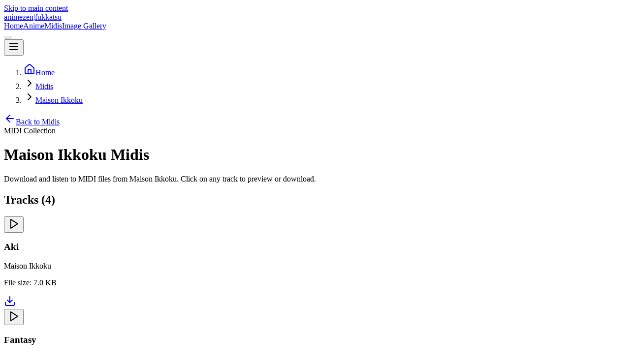

--- FILE ---
content_type: text/html; charset=utf-8
request_url: https://animezen.net/maison-ikkoku/midis
body_size: 11390
content:
<!DOCTYPE html><!--FRRW0PKE0gyXSdXNC7RgP--><html lang="en" class="geist_974c0430-module__0YONyq__variable shippori_mincho_a5fef3ed-module__wQvR7a__variable"><head><meta charSet="utf-8"/><meta name="viewport" content="width=device-width, initial-scale=1"/><link rel="preload" href="/_next/static/media/02715e17f1e8c73a-s.p.92722c4a.woff2" as="font" crossorigin="" type="font/woff2"/><link rel="preload" href="/_next/static/media/04cf1529a51d3fae-s.p.19c6bc4b.woff2" as="font" crossorigin="" type="font/woff2"/><link rel="preload" href="/_next/static/media/067b96bbefd5528f-s.p.7dcc1eb8.woff2" as="font" crossorigin="" type="font/woff2"/><link rel="preload" href="/_next/static/media/06a048f659935bdb-s.p.603ee7ee.woff2" as="font" crossorigin="" type="font/woff2"/><link rel="preload" href="/_next/static/media/06afef7df08b8d35-s.p.0caa0595.woff2" as="font" crossorigin="" type="font/woff2"/><link rel="preload" href="/_next/static/media/06dd1d975f122f7a-s.p.f6091dd5.woff2" as="font" crossorigin="" type="font/woff2"/><link rel="preload" href="/_next/static/media/0cf5886e9e80966a-s.p.8e3db124.woff2" as="font" crossorigin="" type="font/woff2"/><link rel="preload" href="/_next/static/media/0d2a41c5aa74f691-s.p.60252d2c.woff2" as="font" crossorigin="" type="font/woff2"/><link rel="preload" href="/_next/static/media/0dba522b3762bd79-s.p.a1d3bc95.woff2" as="font" crossorigin="" type="font/woff2"/><link rel="preload" href="/_next/static/media/113f927c27f91030-s.p.a5853e2f.woff2" as="font" crossorigin="" type="font/woff2"/><link rel="preload" href="/_next/static/media/12dec905d5ae352e-s.p.04dcb80f.woff2" as="font" crossorigin="" type="font/woff2"/><link rel="preload" href="/_next/static/media/145348400912b296-s.p.af8e9185.woff2" as="font" crossorigin="" type="font/woff2"/><link rel="preload" href="/_next/static/media/15a7a33a98b3b7e4-s.p.9fb59329.woff2" as="font" crossorigin="" type="font/woff2"/><link rel="preload" href="/_next/static/media/17f9bfe50388ed9a-s.p.ff9c279f.woff2" as="font" crossorigin="" type="font/woff2"/><link rel="preload" href="/_next/static/media/1816bb676dccef6b-s.p.b79f3022.woff2" as="font" crossorigin="" type="font/woff2"/><link rel="preload" href="/_next/static/media/1a5805a6d8145465-s.p.b9395212.woff2" as="font" crossorigin="" type="font/woff2"/><link rel="preload" href="/_next/static/media/1d7863744b078384-s.p.047f3ca5.woff2" as="font" crossorigin="" type="font/woff2"/><link rel="preload" href="/_next/static/media/1e6189b0d2879bee-s.p.23498c6b.woff2" as="font" crossorigin="" type="font/woff2"/><link rel="preload" href="/_next/static/media/217f2e7b7b0b77eb-s.p.8071082c.woff2" as="font" crossorigin="" type="font/woff2"/><link rel="preload" href="/_next/static/media/2245e12f9d30201c-s.p.f54fdfc8.woff2" as="font" crossorigin="" type="font/woff2"/><link rel="preload" href="/_next/static/media/2300ef6dcc526a5c-s.p.526f43b7.woff2" as="font" crossorigin="" type="font/woff2"/><link rel="preload" href="/_next/static/media/23080b6b2e1e98ff-s.p.889cf81e.woff2" as="font" crossorigin="" type="font/woff2"/><link rel="preload" href="/_next/static/media/23ff939f0bd1c4b0-s.p.d2b0f474.woff2" as="font" crossorigin="" type="font/woff2"/><link rel="preload" href="/_next/static/media/24369194f558713f-s.p.c9468836.woff2" as="font" crossorigin="" type="font/woff2"/><link rel="preload" href="/_next/static/media/252b6b475a364c5c-s.p.343efabf.woff2" as="font" crossorigin="" type="font/woff2"/><link rel="preload" href="/_next/static/media/262ab161cbe3c73b-s.p.175b65d3.woff2" as="font" crossorigin="" type="font/woff2"/><link rel="preload" href="/_next/static/media/31667386388777cf-s.p.bf0b57da.woff2" as="font" crossorigin="" type="font/woff2"/><link rel="preload" href="/_next/static/media/31c3db6bfcc18cbf-s.p.cef12d24.woff2" as="font" crossorigin="" type="font/woff2"/><link rel="preload" href="/_next/static/media/342beb81f8559984-s.p.bba7b5ea.woff2" as="font" crossorigin="" type="font/woff2"/><link rel="preload" href="/_next/static/media/36704076342dc933-s.p.1052ca88.woff2" as="font" crossorigin="" type="font/woff2"/><link rel="preload" href="/_next/static/media/377e20027da93340-s.p.2a34c88b.woff2" as="font" crossorigin="" type="font/woff2"/><link rel="preload" href="/_next/static/media/377e2dfb962fe7f1-s.p.d8a3040e.woff2" as="font" crossorigin="" type="font/woff2"/><link rel="preload" href="/_next/static/media/37d423ad13098ea8-s.p.a76c8b0b.woff2" as="font" crossorigin="" type="font/woff2"/><link rel="preload" href="/_next/static/media/394cc8e455b65477-s.p.d43d8cb2.woff2" as="font" crossorigin="" type="font/woff2"/><link rel="preload" href="/_next/static/media/3a9611f2f6410b84-s.p.4b09d39c.woff2" as="font" crossorigin="" type="font/woff2"/><link rel="preload" href="/_next/static/media/3d9fd02948e55b35-s.p.ca19203c.woff2" as="font" crossorigin="" type="font/woff2"/><link rel="preload" href="/_next/static/media/3e69a8447c4f2d40-s.p.c243ce6e.woff2" as="font" crossorigin="" type="font/woff2"/><link rel="preload" href="/_next/static/media/40187acc82ac080b-s.p.08b1b9e9.woff2" as="font" crossorigin="" type="font/woff2"/><link rel="preload" href="/_next/static/media/415dc90e2f23cf6b-s.p.2baf8057.woff2" as="font" crossorigin="" type="font/woff2"/><link rel="preload" href="/_next/static/media/4410fdaf7620924a-s.p.4a247100.woff2" as="font" crossorigin="" type="font/woff2"/><link rel="preload" href="/_next/static/media/4ba4fe18815e84ff-s.p.10f41f13.woff2" as="font" crossorigin="" type="font/woff2"/><link rel="preload" href="/_next/static/media/4cd81330ea350cff-s.p.79cbc2ea.woff2" as="font" crossorigin="" type="font/woff2"/><link rel="preload" href="/_next/static/media/4fc73c08527140d1-s.p.b840404f.woff2" as="font" crossorigin="" type="font/woff2"/><link rel="preload" href="/_next/static/media/4fe629bf19bcbf32-s.p.208c31ae.woff2" as="font" crossorigin="" type="font/woff2"/><link rel="preload" href="/_next/static/media/50ad6fd89344bf75-s.p.ef239d30.woff2" as="font" crossorigin="" type="font/woff2"/><link rel="preload" href="/_next/static/media/52654165d19bd684-s.p.2457b773.woff2" as="font" crossorigin="" type="font/woff2"/><link rel="preload" href="/_next/static/media/5d64107c10efbb7a-s.p.ca64bc84.woff2" as="font" crossorigin="" type="font/woff2"/><link rel="preload" href="/_next/static/media/6838913814407489-s.p.d6c67947.woff2" as="font" crossorigin="" type="font/woff2"/><link rel="preload" href="/_next/static/media/686c07c1c7910e5c-s.p.501e8a9e.woff2" as="font" crossorigin="" type="font/woff2"/><link rel="preload" href="/_next/static/media/6969ad94c36fe268-s.p.2257e06e.woff2" as="font" crossorigin="" type="font/woff2"/><link rel="preload" href="/_next/static/media/6c976d9aafcbfeeb-s.p.199055df.woff2" as="font" crossorigin="" type="font/woff2"/><link rel="preload" href="/_next/static/media/6d359906142ec64a-s.p.6f6a0908.woff2" as="font" crossorigin="" type="font/woff2"/><link rel="preload" href="/_next/static/media/6ddd5c9184964ce5-s.p.fcd82425.woff2" as="font" crossorigin="" type="font/woff2"/><link rel="preload" href="/_next/static/media/6e494a0af6a853b8-s.p.8da41dc5.woff2" as="font" crossorigin="" type="font/woff2"/><link rel="preload" href="/_next/static/media/70d047ff3cc39dc8-s.p.8ed79317.woff2" as="font" crossorigin="" type="font/woff2"/><link rel="preload" href="/_next/static/media/71f655481f173cba-s.p.5efc0e05.woff2" as="font" crossorigin="" type="font/woff2"/><link rel="preload" href="/_next/static/media/728a96923157fde1-s.p.633cbc7c.woff2" as="font" crossorigin="" type="font/woff2"/><link rel="preload" href="/_next/static/media/7951692e10b1d497-s.p.492d9c73.woff2" as="font" crossorigin="" type="font/woff2"/><link rel="preload" href="/_next/static/media/7a32e110692558d6-s.p.5391a0b7.woff2" as="font" crossorigin="" type="font/woff2"/><link rel="preload" href="/_next/static/media/7a7a02c531f01251-s.p.65fe401c.woff2" as="font" crossorigin="" type="font/woff2"/><link rel="preload" href="/_next/static/media/7b9278203fae1356-s.p.a7d4b4ad.woff2" as="font" crossorigin="" type="font/woff2"/><link rel="preload" href="/_next/static/media/7c877e3cade90887-s.p.649d56e0.woff2" as="font" crossorigin="" type="font/woff2"/><link rel="preload" href="/_next/static/media/7f266894637fc401-s.p.1f803cb8.woff2" as="font" crossorigin="" type="font/woff2"/><link rel="preload" href="/_next/static/media/83e7a5dec67556fd-s.p.78354d5a.woff2" as="font" crossorigin="" type="font/woff2"/><link rel="preload" href="/_next/static/media/85e2bfee7b0b2541-s.p.e502aebd.woff2" as="font" crossorigin="" type="font/woff2"/><link rel="preload" href="/_next/static/media/871174c06a2d2e73-s.p.0c8b1201.woff2" as="font" crossorigin="" type="font/woff2"/><link rel="preload" href="/_next/static/media/88b7644543a7e963-s.p.edce8bbb.woff2" as="font" crossorigin="" type="font/woff2"/><link rel="preload" href="/_next/static/media/8c4d78d644e35f9a-s.p.a08144cc.woff2" as="font" crossorigin="" type="font/woff2"/><link rel="preload" href="/_next/static/media/90ef6bfc89ee0648-s.p.63ccac43.woff2" as="font" crossorigin="" type="font/woff2"/><link rel="preload" href="/_next/static/media/97f270b1bdde6dc5-s.p.54562b61.woff2" as="font" crossorigin="" type="font/woff2"/><link rel="preload" href="/_next/static/media/98b000455da262dc-s.p.138a0401.woff2" as="font" crossorigin="" type="font/woff2"/><link rel="preload" href="/_next/static/media/9a98d34080049a48-s.p.da011f8c.woff2" as="font" crossorigin="" type="font/woff2"/><link rel="preload" href="/_next/static/media/9ab3403c5c50a928-s.p.ae5dc1ae.woff2" as="font" crossorigin="" type="font/woff2"/><link rel="preload" href="/_next/static/media/9e4e6d3695a98ec0-s.p.e16108dd.woff2" as="font" crossorigin="" type="font/woff2"/><link rel="preload" href="/_next/static/media/9e63f73515cdf349-s.p.54cdeef8.woff2" as="font" crossorigin="" type="font/woff2"/><link rel="preload" href="/_next/static/media/9f1ce8adcbbca55f-s.p.22af094e.woff2" as="font" crossorigin="" type="font/woff2"/><link rel="preload" href="/_next/static/media/a1af21a69d301361-s.p.9723edb4.woff2" as="font" crossorigin="" type="font/woff2"/><link rel="preload" href="/_next/static/media/a25e7dae89c0bb77-s.p.8b42f908.woff2" as="font" crossorigin="" type="font/woff2"/><link rel="preload" href="/_next/static/media/a40b002d83bbbf9d-s.p.1edb19b8.woff2" as="font" crossorigin="" type="font/woff2"/><link rel="preload" href="/_next/static/media/a50606b7634fa66a-s.p.d98ff055.woff2" as="font" crossorigin="" type="font/woff2"/><link rel="preload" href="/_next/static/media/a5472f3b54801328-s.p.5822a94a.woff2" as="font" crossorigin="" type="font/woff2"/><link rel="preload" href="/_next/static/media/a5d3b139715e3320-s.p.37805d13.woff2" as="font" crossorigin="" type="font/woff2"/><link rel="preload" href="/_next/static/media/a95bf238b368e748-s.p.2560c312.woff2" as="font" crossorigin="" type="font/woff2"/><link rel="preload" href="/_next/static/media/abdddf2a23f3432a-s.p.821c87a1.woff2" as="font" crossorigin="" type="font/woff2"/><link rel="preload" href="/_next/static/media/ac7954539e7e5659-s.p.9193d365.woff2" as="font" crossorigin="" type="font/woff2"/><link rel="preload" href="/_next/static/media/af6f18e0adfcd425-s.p.20529fcf.woff2" as="font" crossorigin="" type="font/woff2"/><link rel="preload" href="/_next/static/media/b87de5e4aea5ee68-s.p.a4faba83.woff2" as="font" crossorigin="" type="font/woff2"/><link rel="preload" href="/_next/static/media/baa793570e0f7eb4-s.p.712a8777.woff2" as="font" crossorigin="" type="font/woff2"/><link rel="preload" href="/_next/static/media/bd21388f14bc1b52-s.p.9b483aad.woff2" as="font" crossorigin="" type="font/woff2"/><link rel="preload" href="/_next/static/media/c0c8bb4a15cb4228-s.p.0220f97e.woff2" as="font" crossorigin="" type="font/woff2"/><link rel="preload" href="/_next/static/media/c13fb913fd37efcb-s.p.557f08b5.woff2" as="font" crossorigin="" type="font/woff2"/><link rel="preload" href="/_next/static/media/c1bb3cb322011b07-s.p.3d3cbe0c.woff2" as="font" crossorigin="" type="font/woff2"/><link rel="preload" href="/_next/static/media/c3595bc160a2d000-s.p.5d535b29.woff2" as="font" crossorigin="" type="font/woff2"/><link rel="preload" href="/_next/static/media/c45463dd8afb4fe6-s.p.0c4842a8.woff2" as="font" crossorigin="" type="font/woff2"/><link rel="preload" href="/_next/static/media/c8d1773f0d4aab4a-s.p.e1442652.woff2" as="font" crossorigin="" type="font/woff2"/><link rel="preload" href="/_next/static/media/c988a325cbde9d68-s.p.f6bbe7fb.woff2" as="font" crossorigin="" type="font/woff2"/><link rel="preload" href="/_next/static/media/caa3a2e1cccd8315-s.p.853070df.woff2" as="font" crossorigin="" type="font/woff2"/><link rel="preload" href="/_next/static/media/cae48a144da8a64f-s.p.7b681323.woff2" as="font" crossorigin="" type="font/woff2"/><link rel="preload" href="/_next/static/media/cb5279f0fb23d419-s.p.66781a0e.woff2" as="font" crossorigin="" type="font/woff2"/><link rel="preload" href="/_next/static/media/cde4c12dee58df22-s.p.3c26b7e9.woff2" as="font" crossorigin="" type="font/woff2"/><link rel="preload" href="/_next/static/media/cf528cec4c79dfa2-s.p.a4023eb7.woff2" as="font" crossorigin="" type="font/woff2"/><link rel="preload" href="/_next/static/media/d0253eb6b65daac1-s.p.3e311fc6.woff2" as="font" crossorigin="" type="font/woff2"/><link rel="preload" href="/_next/static/media/d291104d6050d56c-s.p.2f0feef5.woff2" as="font" crossorigin="" type="font/woff2"/><link rel="preload" href="/_next/static/media/d5bafaed419ab5ba-s.p.b3d0aa5b.woff2" as="font" crossorigin="" type="font/woff2"/><link rel="preload" href="/_next/static/media/d7457972834ac319-s.p.b935226a.woff2" as="font" crossorigin="" type="font/woff2"/><link rel="preload" href="/_next/static/media/d8165efc4ae1515a-s.p.35e5ca60.woff2" as="font" crossorigin="" type="font/woff2"/><link rel="preload" href="/_next/static/media/d8776ed4e445891a-s.p.7b193b1a.woff2" as="font" crossorigin="" type="font/woff2"/><link rel="preload" href="/_next/static/media/dc873cec7102aa92-s.p.7937bad3.woff2" as="font" crossorigin="" type="font/woff2"/><link rel="preload" href="/_next/static/media/de44b6fb6b74dca9-s.p.9ea4ff12.woff2" as="font" crossorigin="" type="font/woff2"/><link rel="preload" href="/_next/static/media/e13f626e32797f26-s.p.980d6b12.woff2" as="font" crossorigin="" type="font/woff2"/><link rel="preload" href="/_next/static/media/e191d5dbac27726b-s.p.cd5522fc.woff2" as="font" crossorigin="" type="font/woff2"/><link rel="preload" href="/_next/static/media/e1e902619e736bc4-s.p.5cd8a5bb.woff2" as="font" crossorigin="" type="font/woff2"/><link rel="preload" href="/_next/static/media/e635e2afc65cb038-s.p.f75016bd.woff2" as="font" crossorigin="" type="font/woff2"/><link rel="preload" href="/_next/static/media/e95f9048d5862d83-s.p.39f4431d.woff2" as="font" crossorigin="" type="font/woff2"/><link rel="preload" href="/_next/static/media/efaee83f61d0c8de-s.p.56de1023.woff2" as="font" crossorigin="" type="font/woff2"/><link rel="preload" href="/_next/static/media/f0877a085d893dc4-s.p.32b49cee.woff2" as="font" crossorigin="" type="font/woff2"/><link rel="preload" href="/_next/static/media/f1011cd0129c837e-s.p.785f6367.woff2" as="font" crossorigin="" type="font/woff2"/><link rel="preload" href="/_next/static/media/f2e93b981d54998b-s.p.f14cbe44.woff2" as="font" crossorigin="" type="font/woff2"/><link rel="preload" href="/_next/static/media/f4b4cab4b6014413-s.p.2a9e0c34.woff2" as="font" crossorigin="" type="font/woff2"/><link rel="preload" href="/_next/static/media/f582c0b12e95faee-s.p.26d1084c.woff2" as="font" crossorigin="" type="font/woff2"/><link rel="preload" href="/_next/static/media/f814740ec4fadf09-s.p.7bd0f5c5.woff2" as="font" crossorigin="" type="font/woff2"/><link rel="preload" href="/_next/static/media/f8ce97e6de503978-s.p.1b149c0c.woff2" as="font" crossorigin="" type="font/woff2"/><link rel="preload" href="/_next/static/media/fda1100c0b727f76-s.p.593f2d6a.woff2" as="font" crossorigin="" type="font/woff2"/><link rel="stylesheet" href="/_next/static/chunks/fe6c11b77653fea0.css" data-precedence="next"/><link rel="stylesheet" href="/_next/static/chunks/6dd9d4a0adc0bbff.css" data-precedence="next"/><link rel="stylesheet" href="/_next/static/chunks/1898fdb78cae283b.css" data-precedence="next"/><link rel="stylesheet" href="/_next/static/chunks/2aec550ce05685e0.css" data-precedence="next"/><link rel="preload" as="script" fetchPriority="low" href="/_next/static/chunks/c7b12691f3eff1de.js"/><script src="/_next/static/chunks/8ba17153f0c69159.js" async=""></script><script src="/_next/static/chunks/6f98ebcf6169b700.js" async=""></script><script src="/_next/static/chunks/c52fd19d0fff88ad.js" async=""></script><script src="/_next/static/chunks/c9c48eb41b382b44.js" async=""></script><script src="/_next/static/chunks/turbopack-44f53a01918cd451.js" async=""></script><script src="/_next/static/chunks/97aed1a9ae4f2469.js" async=""></script><script src="/_next/static/chunks/5c5e66979cce0ec1.js" async=""></script><script src="/_next/static/chunks/bd349491653f6a68.js" async=""></script><script src="/_next/static/chunks/e0d8bf8712360383.js" async=""></script><script src="/_next/static/chunks/7224d1c3e6d41f1f.js" async=""></script><script src="/_next/static/chunks/824077cba0998a80.js" async=""></script><link rel="preconnect" href="https://fonts.googleapis.com" crossorigin="anonymous"/><link rel="preconnect" href="https://fonts.gstatic.com" crossorigin="anonymous"/><meta name="next-size-adjust" content=""/><title>Maison Ikkoku MIDI Music | Animezen</title><meta name="description" content="Download and listen to MIDI files from Maison Ikkoku. Click on any track to preview or download."/><meta name="author" content="Animezen"/><link rel="manifest" href="/icons/site.webmanifest"/><meta name="generator" content="v0.dev"/><meta name="keywords" content="anime,midi,anime music,anime gallery,japanese animation"/><link rel="canonical" href="https://animezen.net/midis/maison-ikkoku"/><meta property="og:title" content="Maison Ikkoku MIDI Music | Animezen"/><meta property="og:description" content="Download and listen to MIDI files from Maison Ikkoku. Click on any track to preview or download."/><meta property="og:url" content="https://animezen.net/midis/maison-ikkoku"/><meta property="og:site_name" content="Animezen"/><meta property="og:locale" content="en_US"/><meta property="og:image" content="https://animezen.net/logo.svg"/><meta property="og:image:width" content="1200"/><meta property="og:image:height" content="630"/><meta property="og:image:alt" content="Maison Ikkoku MIDI Music - Featured Image"/><meta property="og:type" content="website"/><meta name="twitter:card" content="summary_large_image"/><meta name="twitter:title" content="Maison Ikkoku MIDI Music | Animezen"/><meta name="twitter:description" content="Download and listen to MIDI files from Maison Ikkoku. Click on any track to preview or download."/><meta name="twitter:image" content="https://animezen.net/logo.svg"/><link rel="icon" href="/icons/favicon.ico" sizes="any"/><link rel="icon" href="/icons/favicon-16x16.png" type="image/png" sizes="16x16"/><link rel="icon" href="/icons/favicon-32x32.png" type="image/png" sizes="32x32"/><link rel="apple-touch-icon" href="/icons/apple-touch-icon.png"/><script>(self.__next_s=self.__next_s||[]).push([0,{"children":"(function(){try{var d=document.documentElement;var t=localStorage.getItem('animezen-theme');var s=window.matchMedia('(prefers-color-scheme:dark)').matches;var theme=t||(s?'dark':'light');d.classList.toggle('dark',theme==='dark');d.style.colorScheme=theme;d.dataset.theme=theme;}catch(e){}})();","id":"theme-init"}])</script><script src="/_next/static/chunks/a6dad97d9634a72d.js" noModule=""></script></head><body class="font-sans min-h-screen flex flex-col antialiased"><div hidden=""><!--$--><!--/$--></div><script>((a,b,c,d,e,f,g,h)=>{let i=document.documentElement,j=["light","dark"];function k(b){var c;(Array.isArray(a)?a:[a]).forEach(a=>{let c="class"===a,d=c&&f?e.map(a=>f[a]||a):e;c?(i.classList.remove(...d),i.classList.add(f&&f[b]?f[b]:b)):i.setAttribute(a,b)}),c=b,h&&j.includes(c)&&(i.style.colorScheme=c)}if(d)k(d);else try{let a=localStorage.getItem(b)||c,d=g&&"system"===a?window.matchMedia("(prefers-color-scheme: dark)").matches?"dark":"light":a;k(d)}catch(a){}})("class","animezen-theme","system",null,["light","dark"],null,true,true)</script><a href="#main-content" class="sr-only focus:not-sr-only focus:fixed focus:top-0 focus:left-0 focus:z-50 focus:bg-primary focus:text-primary-foreground focus:p-4 focus:rounded-b-lg focus:outline-none focus:ring-2 focus:ring-offset-2 focus:ring-primary">Skip to main content</a><header class="sticky top-0 z-50 w-full transition-all duration-200 bg-background/95 backdrop-blur-md border-b dark:bg-background/80"><div class="container flex h-16 items-center justify-between"><a class="flex items-center gap-2 text-2xl font-display font-bold tracking-tight" href="/"><span class="font-display font-bold tracking-tight bg-clip-text text-transparent text-2xl bg-gradient-to-r from-[#F9A8D4] to-[#F472B6]">animezen</span><span class="font-display font-medium text-xl transition-colors text-gray-400 dark:text-gray-500">|</span><span class="font-display font-medium tracking-wide text-[0.9em] transition-colors text-gray-600 dark:text-gray-300">fukkatsu</span></a><nav class="hidden md:flex items-center gap-6"><a class="text-sm transition-colors text-gray-600 hover:text-foreground dark:text-gray-300 dark:hover:text-white" href="/">Home</a><a class="text-sm transition-colors text-gray-600 hover:text-foreground dark:text-gray-300 dark:hover:text-white" href="/anime">Anime</a><a class="text-sm transition-colors text-foreground font-medium" href="/midis">Midis</a><a class="text-sm transition-colors text-gray-600 hover:text-foreground dark:text-gray-300 dark:hover:text-white" href="/gallery">Image Gallery</a><div class="flex items-center pl-2 border-l border-gray-200 dark:border-gray-700"><button class="inline-flex items-center justify-center gap-2 whitespace-nowrap text-sm font-medium ring-offset-background transition-colors focus-visible:outline-none focus-visible:ring-2 focus-visible:ring-ring focus-visible:ring-offset-2 disabled:pointer-events-none disabled:opacity-50 [&amp;_svg]:pointer-events-none [&amp;_svg]:size-4 [&amp;_svg]:shrink-0 border hover:bg-accent hover:text-accent-foreground h-9 w-9 rounded-full animate-pulse border-gray-200 bg-white/80 dark:border-gray-700 dark:bg-gray-800/80" disabled="" aria-label="Loading theme toggle"><div class="h-[1.2rem] w-[1.2rem] bg-muted rounded-full"></div></button></div></nav><div class="flex md:hidden items-center"><button class="inline-flex items-center justify-center gap-2 whitespace-nowrap rounded-md text-sm font-medium ring-offset-background focus-visible:outline-none focus-visible:ring-2 focus-visible:ring-ring focus-visible:ring-offset-2 disabled:pointer-events-none disabled:opacity-50 [&amp;_svg]:pointer-events-none [&amp;_svg]:size-4 [&amp;_svg]:shrink-0 hover:text-accent-foreground h-10 w-10 transition-all duration-200 hover:scale-110 text-gray-700 hover:bg-gray-100 dark:text-gray-200 dark:hover:bg-gray-800" aria-label="Toggle Menu"><svg xmlns="http://www.w3.org/2000/svg" width="24" height="24" viewBox="0 0 24 24" fill="none" stroke="currentColor" stroke-width="2" stroke-linecap="round" stroke-linejoin="round" class="lucide lucide-menu h-6 w-6"><line x1="4" x2="20" y1="12" y2="12"></line><line x1="4" x2="20" y1="6" y2="6"></line><line x1="4" x2="20" y1="18" y2="18"></line></svg></button></div></div></header><div class="container"><script id="breadcrumbs-jsonld" type="application/ld+json">{"@context":"https://schema.org","@type":"BreadcrumbList","itemListElement":[{"@type":"ListItem","position":1,"name":"Home","item":"https://animezen.net"},{"@type":"ListItem","position":2,"name":"Midis","item":"https://animezen.net/midis"},{"@type":"ListItem","position":3,"name":"Maison Ikkoku","item":"https://animezen.net/midis/maison-ikkoku"}]}</script><nav aria-label="Breadcrumb" class="py-3 sm:py-2"><ol class="flex items-center min-w-0"><li class="shrink-0"><a class="flex items-center gap-2 hover:text-foreground transition-colors text-xs sm:text-sm text-muted-foreground" href="/"><svg xmlns="http://www.w3.org/2000/svg" width="24" height="24" viewBox="0 0 24 24" fill="none" stroke="currentColor" stroke-width="2" stroke-linecap="round" stroke-linejoin="round" class="lucide lucide-house h-4 w-4 shrink-0"><path d="M15 21v-8a1 1 0 0 0-1-1h-4a1 1 0 0 0-1 1v8"></path><path d="M3 10a2 2 0 0 1 .709-1.528l7-5.999a2 2 0 0 1 2.582 0l7 5.999A2 2 0 0 1 21 10v9a2 2 0 0 1-2 2H5a2 2 0 0 1-2-2z"></path></svg><span class="hidden sm:inline">Home</span></a></li><li class="flex items-center min-w-0"><svg xmlns="http://www.w3.org/2000/svg" width="24" height="24" viewBox="0 0 24 24" fill="none" stroke="currentColor" stroke-width="2" stroke-linecap="round" stroke-linejoin="round" class="lucide lucide-chevron-right h-4 w-4 shrink-0 mx-1 text-muted-foreground"><path d="m9 18 6-6-6-6"></path></svg><a class="truncate transition-colors text-xs sm:text-sm text-muted-foreground hover:text-primary" href="/midis">Midis</a></li><li class="flex items-center min-w-0"><svg xmlns="http://www.w3.org/2000/svg" width="24" height="24" viewBox="0 0 24 24" fill="none" stroke="currentColor" stroke-width="2" stroke-linecap="round" stroke-linejoin="round" class="lucide lucide-chevron-right h-4 w-4 shrink-0 mx-1 text-muted-foreground"><path d="m9 18 6-6-6-6"></path></svg><a class="truncate transition-colors text-xs sm:text-sm text-foreground font-medium" href="/midis/maison-ikkoku">Maison Ikkoku</a></li></ol></nav><main id="main-content" class="flex-1" aria-label="Main content" tabindex="-1"><!--$?--><template id="B:0"></template><div class="flex items-center justify-center min-h-[400px]"><div class="relative w-16 h-16"><div class="absolute inset-0 border-t-2 border-purple-500 rounded-full animate-spin"></div><div class="absolute inset-2 border-t-2 border-pink-500 rounded-full animate-spin-reverse"></div></div></div><!--/$--></main></div><footer class="border-t py-8"><div class="container"><div class="flex flex-col items-center justify-center gap-4 text-center"><a class="flex items-center gap-2" href="/"><span class="text-xl font-display font-bold tracking-tight text-sakura">animezen</span><span class="text-muted-foreground/50 text-[0.85em] font-display font-medium">|</span><span class="text-muted-foreground text-[0.9em] font-display font-medium">fukkatsu</span></a><div class="flex items-center gap-1.5 text-sm"><span class="text-sakura font-medium">© <!-- -->2025<!-- --> animezen.net</span><span class="text-muted-foreground/30">•</span><span class="flex items-center gap-1 text-muted-foreground">Made with <svg xmlns="http://www.w3.org/2000/svg" width="24" height="24" viewBox="0 0 24 24" fill="none" stroke="currentColor" stroke-width="2" stroke-linecap="round" stroke-linejoin="round" class="lucide lucide-heart h-3 w-3 text-sakura fill-sakura"><path d="M19 14c1.49-1.46 3-3.21 3-5.5A5.5 5.5 0 0 0 16.5 3c-1.76 0-3 .5-4.5 2-1.5-1.5-2.74-2-4.5-2A5.5 5.5 0 0 0 2 8.5c0 2.3 1.5 4.05 3 5.5l7 7Z"></path></svg> for anime fans</span></div><div class="mt-2 flex items-center gap-6 text-sm text-muted-foreground/60"><span>Privacy</span><span>Terms</span><span>Contact</span></div></div></div></footer><section aria-label="Notifications alt+T" tabindex="-1" aria-live="polite" aria-relevant="additions text" aria-atomic="false"></section><script>requestAnimationFrame(function(){$RT=performance.now()});</script><script src="/_next/static/chunks/c7b12691f3eff1de.js" id="_R_" async=""></script><div hidden id="S:0"><script id="midi-jsonld" type="application/ld+json">{"@context":"https://schema.org","@type":"MusicAlbum","name":"Maison Ikkoku MIDI Collection","url":"https://animezen.net/midis/maison-ikkoku","track":[{"@type":"MusicRecording","name":"Aki","url":"https://animezen.net/static/midis/Maison%20Ikkoku%20-%20Aki.mid"},{"@type":"MusicRecording","name":"Fantasy","url":"https://animezen.net/static/midis/Maison%20Ikkoku%20-%20Fantasy.mid"},{"@type":"MusicRecording","name":"Get Down","url":"https://animezen.net/static/midis/Maison%20Ikkoku%20-%20Get%20Down.mid"},{"@type":"MusicRecording","name":"Yume Ichiya","url":"https://animezen.net/static/midis/Maison%20Ikkoku%20-%20Yume%20Ichiya.mid"}]}</script><div class="container py-8 md:py-12"><a class="inline-flex items-center justify-center gap-2 whitespace-nowrap rounded-md text-sm font-medium ring-offset-background transition-colors focus-visible:outline-none focus-visible:ring-2 focus-visible:ring-ring focus-visible:ring-offset-2 disabled:pointer-events-none disabled:opacity-50 [&amp;_svg]:pointer-events-none [&amp;_svg]:size-4 [&amp;_svg]:shrink-0 hover:bg-accent hover:text-accent-foreground h-10 px-4 py-2 mb-6" href="/midis"><svg xmlns="http://www.w3.org/2000/svg" width="24" height="24" viewBox="0 0 24 24" fill="none" stroke="currentColor" stroke-width="2" stroke-linecap="round" stroke-linejoin="round" class="lucide lucide-arrow-left mr-2 h-4 w-4"><path d="m12 19-7-7 7-7"></path><path d="M19 12H5"></path></svg>Back to Midis</a><div class="flex flex-col items-start gap-4 md:gap-8 mb-8"><div class="inline-block rounded-full bg-amber-100 dark:bg-amber-900/30 px-3 py-1 text-sm font-medium text-amber-800 dark:text-amber-300">MIDI Collection</div><h1 class="text-3xl md:text-4xl font-display font-bold tracking-tight">Maison Ikkoku<!-- --> Midis</h1><p class="text-muted-foreground max-w-[85ch]">Download and listen to MIDI files from <!-- -->Maison Ikkoku<!-- -->. Click on any track to preview or download.</p></div><h2 class="text-xl font-display font-semibold tracking-tight mb-4">Tracks (<!-- -->4<!-- -->)</h2><div class="grid gap-4 sm:grid-cols-1 lg:grid-cols-1"><div class="rounded-lg border bg-card text-card-foreground shadow-sm transition-all duration-300 hover:shadow-lg hover:-translate-y-1 group"><div class="p-4 sm:p-6"><div class="flex flex-col sm:flex-row sm:items-center justify-between gap-4"><div class="flex items-center gap-3 sm:gap-4 flex-1 min-w-0"><button class="inline-flex items-center justify-center gap-2 whitespace-nowrap text-sm font-medium ring-offset-background focus-visible:outline-none focus-visible:ring-2 focus-visible:ring-ring focus-visible:ring-offset-2 disabled:pointer-events-none disabled:opacity-50 [&amp;_svg]:pointer-events-none [&amp;_svg]:size-4 [&amp;_svg]:shrink-0 border border-input bg-background hover:bg-accent hover:text-accent-foreground rounded-full w-10 h-10 sm:w-12 sm:h-12 transition-all duration-300 relative overflow-hidden flex-shrink-0 hover:scale-110 active:scale-95 hover:shadow-md" aria-label="Play"><svg xmlns="http://www.w3.org/2000/svg" width="24" height="24" viewBox="0 0 24 24" fill="none" stroke="currentColor" stroke-width="2" stroke-linecap="round" stroke-linejoin="round" class="lucide lucide-play h-4 w-4 sm:h-5 sm:w-5 ml-0.5 sm:ml-1"><polygon points="6 3 20 12 6 21 6 3"></polygon></svg></button><div class="flex flex-col min-w-0 flex-1"><h3 class="font-medium leading-none mb-1 truncate">Aki</h3><p class="text-sm text-muted-foreground truncate">Maison Ikkoku</p><div class="flex items-center gap-4 mt-1"><p class="text-xs text-muted-foreground">File size:<!-- --> <!-- -->7.0 KB</p></div></div></div><div class="flex items-center gap-4 order-2 sm:order-3"><a href="/midis/Maison Ikkoku - Aki.mid" download="Maison Ikkoku - Aki.mid" aria-label="Download Maison Ikkoku - Aki.mid" class="rounded-full hover:bg-primary/10 p-2 sm:p-3 inline-flex transition-all duration-200 hover:scale-110 active:scale-95 group-hover:bg-primary/20 flex-shrink-0"><svg xmlns="http://www.w3.org/2000/svg" width="24" height="24" viewBox="0 0 24 24" fill="none" stroke="currentColor" stroke-width="2" stroke-linecap="round" stroke-linejoin="round" class="lucide lucide-download h-3 w-3 sm:h-4 sm:w-4"><path d="M21 15v4a2 2 0 0 1-2 2H5a2 2 0 0 1-2-2v-4"></path><polyline points="7 10 12 15 17 10"></polyline><line x1="12" x2="12" y1="15" y2="3"></line></svg></a></div></div></div></div><div class="rounded-lg border bg-card text-card-foreground shadow-sm transition-all duration-300 hover:shadow-lg hover:-translate-y-1 group"><div class="p-4 sm:p-6"><div class="flex flex-col sm:flex-row sm:items-center justify-between gap-4"><div class="flex items-center gap-3 sm:gap-4 flex-1 min-w-0"><button class="inline-flex items-center justify-center gap-2 whitespace-nowrap text-sm font-medium ring-offset-background focus-visible:outline-none focus-visible:ring-2 focus-visible:ring-ring focus-visible:ring-offset-2 disabled:pointer-events-none disabled:opacity-50 [&amp;_svg]:pointer-events-none [&amp;_svg]:size-4 [&amp;_svg]:shrink-0 border border-input bg-background hover:bg-accent hover:text-accent-foreground rounded-full w-10 h-10 sm:w-12 sm:h-12 transition-all duration-300 relative overflow-hidden flex-shrink-0 hover:scale-110 active:scale-95 hover:shadow-md" aria-label="Play"><svg xmlns="http://www.w3.org/2000/svg" width="24" height="24" viewBox="0 0 24 24" fill="none" stroke="currentColor" stroke-width="2" stroke-linecap="round" stroke-linejoin="round" class="lucide lucide-play h-4 w-4 sm:h-5 sm:w-5 ml-0.5 sm:ml-1"><polygon points="6 3 20 12 6 21 6 3"></polygon></svg></button><div class="flex flex-col min-w-0 flex-1"><h3 class="font-medium leading-none mb-1 truncate">Fantasy</h3><p class="text-sm text-muted-foreground truncate">Maison Ikkoku</p><div class="flex items-center gap-4 mt-1"><p class="text-xs text-muted-foreground">File size:<!-- --> <!-- -->44.8 KB</p></div></div></div><div class="flex items-center gap-4 order-2 sm:order-3"><a href="/midis/Maison Ikkoku - Fantasy.mid" download="Maison Ikkoku - Fantasy.mid" aria-label="Download Maison Ikkoku - Fantasy.mid" class="rounded-full hover:bg-primary/10 p-2 sm:p-3 inline-flex transition-all duration-200 hover:scale-110 active:scale-95 group-hover:bg-primary/20 flex-shrink-0"><svg xmlns="http://www.w3.org/2000/svg" width="24" height="24" viewBox="0 0 24 24" fill="none" stroke="currentColor" stroke-width="2" stroke-linecap="round" stroke-linejoin="round" class="lucide lucide-download h-3 w-3 sm:h-4 sm:w-4"><path d="M21 15v4a2 2 0 0 1-2 2H5a2 2 0 0 1-2-2v-4"></path><polyline points="7 10 12 15 17 10"></polyline><line x1="12" x2="12" y1="15" y2="3"></line></svg></a></div></div></div></div><div class="rounded-lg border bg-card text-card-foreground shadow-sm transition-all duration-300 hover:shadow-lg hover:-translate-y-1 group"><div class="p-4 sm:p-6"><div class="flex flex-col sm:flex-row sm:items-center justify-between gap-4"><div class="flex items-center gap-3 sm:gap-4 flex-1 min-w-0"><button class="inline-flex items-center justify-center gap-2 whitespace-nowrap text-sm font-medium ring-offset-background focus-visible:outline-none focus-visible:ring-2 focus-visible:ring-ring focus-visible:ring-offset-2 disabled:pointer-events-none disabled:opacity-50 [&amp;_svg]:pointer-events-none [&amp;_svg]:size-4 [&amp;_svg]:shrink-0 border border-input bg-background hover:bg-accent hover:text-accent-foreground rounded-full w-10 h-10 sm:w-12 sm:h-12 transition-all duration-300 relative overflow-hidden flex-shrink-0 hover:scale-110 active:scale-95 hover:shadow-md" aria-label="Play"><svg xmlns="http://www.w3.org/2000/svg" width="24" height="24" viewBox="0 0 24 24" fill="none" stroke="currentColor" stroke-width="2" stroke-linecap="round" stroke-linejoin="round" class="lucide lucide-play h-4 w-4 sm:h-5 sm:w-5 ml-0.5 sm:ml-1"><polygon points="6 3 20 12 6 21 6 3"></polygon></svg></button><div class="flex flex-col min-w-0 flex-1"><h3 class="font-medium leading-none mb-1 truncate">Get Down</h3><p class="text-sm text-muted-foreground truncate">Maison Ikkoku</p><div class="flex items-center gap-4 mt-1"><p class="text-xs text-muted-foreground">File size:<!-- --> <!-- -->42.5 KB</p></div></div></div><div class="flex items-center gap-4 order-2 sm:order-3"><a href="/midis/Maison Ikkoku - Get Down.mid" download="Maison Ikkoku - Get Down.mid" aria-label="Download Maison Ikkoku - Get Down.mid" class="rounded-full hover:bg-primary/10 p-2 sm:p-3 inline-flex transition-all duration-200 hover:scale-110 active:scale-95 group-hover:bg-primary/20 flex-shrink-0"><svg xmlns="http://www.w3.org/2000/svg" width="24" height="24" viewBox="0 0 24 24" fill="none" stroke="currentColor" stroke-width="2" stroke-linecap="round" stroke-linejoin="round" class="lucide lucide-download h-3 w-3 sm:h-4 sm:w-4"><path d="M21 15v4a2 2 0 0 1-2 2H5a2 2 0 0 1-2-2v-4"></path><polyline points="7 10 12 15 17 10"></polyline><line x1="12" x2="12" y1="15" y2="3"></line></svg></a></div></div></div></div><div class="rounded-lg border bg-card text-card-foreground shadow-sm transition-all duration-300 hover:shadow-lg hover:-translate-y-1 group"><div class="p-4 sm:p-6"><div class="flex flex-col sm:flex-row sm:items-center justify-between gap-4"><div class="flex items-center gap-3 sm:gap-4 flex-1 min-w-0"><button class="inline-flex items-center justify-center gap-2 whitespace-nowrap text-sm font-medium ring-offset-background focus-visible:outline-none focus-visible:ring-2 focus-visible:ring-ring focus-visible:ring-offset-2 disabled:pointer-events-none disabled:opacity-50 [&amp;_svg]:pointer-events-none [&amp;_svg]:size-4 [&amp;_svg]:shrink-0 border border-input bg-background hover:bg-accent hover:text-accent-foreground rounded-full w-10 h-10 sm:w-12 sm:h-12 transition-all duration-300 relative overflow-hidden flex-shrink-0 hover:scale-110 active:scale-95 hover:shadow-md" aria-label="Play"><svg xmlns="http://www.w3.org/2000/svg" width="24" height="24" viewBox="0 0 24 24" fill="none" stroke="currentColor" stroke-width="2" stroke-linecap="round" stroke-linejoin="round" class="lucide lucide-play h-4 w-4 sm:h-5 sm:w-5 ml-0.5 sm:ml-1"><polygon points="6 3 20 12 6 21 6 3"></polygon></svg></button><div class="flex flex-col min-w-0 flex-1"><h3 class="font-medium leading-none mb-1 truncate">Yume Ichiya</h3><p class="text-sm text-muted-foreground truncate">Maison Ikkoku</p><div class="flex items-center gap-4 mt-1"><p class="text-xs text-muted-foreground">File size:<!-- --> <!-- -->3.7 KB</p></div></div></div><div class="flex items-center gap-4 order-2 sm:order-3"><a href="/midis/Maison Ikkoku - Yume Ichiya.mid" download="Maison Ikkoku - Yume Ichiya.mid" aria-label="Download Maison Ikkoku - Yume Ichiya.mid" class="rounded-full hover:bg-primary/10 p-2 sm:p-3 inline-flex transition-all duration-200 hover:scale-110 active:scale-95 group-hover:bg-primary/20 flex-shrink-0"><svg xmlns="http://www.w3.org/2000/svg" width="24" height="24" viewBox="0 0 24 24" fill="none" stroke="currentColor" stroke-width="2" stroke-linecap="round" stroke-linejoin="round" class="lucide lucide-download h-3 w-3 sm:h-4 sm:w-4"><path d="M21 15v4a2 2 0 0 1-2 2H5a2 2 0 0 1-2-2v-4"></path><polyline points="7 10 12 15 17 10"></polyline><line x1="12" x2="12" y1="15" y2="3"></line></svg></a></div></div></div></div></div></div><!--$--><!--/$--></div><script>$RB=[];$RV=function(a){$RT=performance.now();for(var b=0;b<a.length;b+=2){var c=a[b],e=a[b+1];null!==e.parentNode&&e.parentNode.removeChild(e);var f=c.parentNode;if(f){var g=c.previousSibling,h=0;do{if(c&&8===c.nodeType){var d=c.data;if("/$"===d||"/&"===d)if(0===h)break;else h--;else"$"!==d&&"$?"!==d&&"$~"!==d&&"$!"!==d&&"&"!==d||h++}d=c.nextSibling;f.removeChild(c);c=d}while(c);for(;e.firstChild;)f.insertBefore(e.firstChild,c);g.data="$";g._reactRetry&&requestAnimationFrame(g._reactRetry)}}a.length=0};
$RC=function(a,b){if(b=document.getElementById(b))(a=document.getElementById(a))?(a.previousSibling.data="$~",$RB.push(a,b),2===$RB.length&&("number"!==typeof $RT?requestAnimationFrame($RV.bind(null,$RB)):(a=performance.now(),setTimeout($RV.bind(null,$RB),2300>a&&2E3<a?2300-a:$RT+300-a)))):b.parentNode.removeChild(b)};$RC("B:0","S:0")</script><script>(self.__next_f=self.__next_f||[]).push([0])</script><script>self.__next_f.push([1,"1:\"$Sreact.fragment\"\n2:I[25325,[\"/_next/static/chunks/97aed1a9ae4f2469.js\",\"/_next/static/chunks/5c5e66979cce0ec1.js\"],\"\"]\n3:I[83574,[\"/_next/static/chunks/97aed1a9ae4f2469.js\",\"/_next/static/chunks/5c5e66979cce0ec1.js\"],\"ThemeProvider\"]\n4:I[91826,[\"/_next/static/chunks/97aed1a9ae4f2469.js\",\"/_next/static/chunks/5c5e66979cce0ec1.js\"],\"SkipLink\"]\n5:I[19029,[\"/_next/static/chunks/97aed1a9ae4f2469.js\",\"/_next/static/chunks/5c5e66979cce0ec1.js\"],\"default\"]\n6:I[18006,[\"/_next/static/chunks/97aed1a9ae4f2469.js\",\"/_next/static/chunks/5c5e66979cce0ec1.js\"],\"Breadcrumbs\"]\n7:I[19914,[\"/_next/static/chunks/bd349491653f6a68.js\",\"/_next/static/chunks/e0d8bf8712360383.js\"],\"default\"]\n8:I[71653,[\"/_next/static/chunks/97aed1a9ae4f2469.js\",\"/_next/static/chunks/5c5e66979cce0ec1.js\",\"/_next/static/chunks/7224d1c3e6d41f1f.js\"],\"default\"]\n9:I[91073,[\"/_next/static/chunks/bd349491653f6a68.js\",\"/_next/static/chunks/e0d8bf8712360383.js\"],\"default\"]\na:I[53598,[\"/_next/static/chunks/97aed1a9ae4f2469.js\",\"/_next/static/chunks/5c5e66979cce0ec1.js\",\"/_next/static/chunks/824077cba0998a80.js\"],\"\"]\n13:I[54791,[],\"default\"]\n:HL[\"/_next/static/chunks/fe6c11b77653fea0.css\",\"style\"]\n:HL[\"/_next/static/chunks/6dd9d4a0adc0bbff.css\",\"style\"]\n:HL[\"/_next/static/chunks/1898fdb78cae283b.css\",\"style\"]\n:HL[\"/_next/static/chunks/2aec550ce05685e0.css\",\"style\"]\n:HL[\"/_next/static/media/02715e17f1e8c73a-s.p.92722c4a.woff2\",\"font\",{\"crossOrigin\":\"\",\"type\":\"font/woff2\"}]\n:HL[\"/_next/static/media/04cf1529a51d3fae-s.p.19c6bc4b.woff2\",\"font\",{\"crossOrigin\":\"\",\"type\":\"font/woff2\"}]\n:HL[\"/_next/static/media/067b96bbefd5528f-s.p.7dcc1eb8.woff2\",\"font\",{\"crossOrigin\":\"\",\"type\":\"font/woff2\"}]\n:HL[\"/_next/static/media/06a048f659935bdb-s.p.603ee7ee.woff2\",\"font\",{\"crossOrigin\":\"\",\"type\":\"font/woff2\"}]\n:HL[\"/_next/static/media/06afef7df08b8d35-s.p.0caa0595.woff2\",\"font\",{\"crossOrigin\":\"\",\"type\":\"font/woff2\"}]\n:HL[\"/_next/static/media/06dd1d975f122f7a-s.p.f6091dd5.woff2\",\"font\",{\"crossOrigin\":\"\",\"type\":\"font/woff2\"}]\n:HL[\"/_next/static/media/0cf5886e9e80966a-s.p.8e3db124.woff2\",\"font\",{\"crossOrigin\":\"\",\"type\":\"font/woff2\"}]\n:HL[\"/_next/static/media/0d2a41c5aa74f691-s.p.60252d2c.woff2\",\"font\",{\"crossOrigin\":\"\",\"type\":\"font/woff2\"}]\n:HL[\"/_next/static/media/0dba522b3762bd79-s.p.a1d3bc95.woff2\",\"font\",{\"crossOrigin\":\"\",\"type\":\"font/woff2\"}]\n:HL[\"/_next/static/media/113f927c27f91030-s.p.a5853e2f.woff2\",\"font\",{\"crossOrigin\":\"\",\"type\":\"font/woff2\"}]\n:HL[\"/_next/static/media/12dec905d5ae352e-s.p.04dcb80f.woff2\",\"font\",{\"crossOrigin\":\"\",\"type\":\"font/woff2\"}]\n:HL[\"/_next/static/media/145348400912b296-s.p.af8e9185.woff2\",\"font\",{\"crossOrigin\":\"\",\"type\":\"font/woff2\"}]\n:HL[\"/_next/static/media/15a7a33a98b3b7e4-s.p.9fb59329.woff2\",\"font\",{\"crossOrigin\":\"\",\"type\":\"font/woff2\"}]\n:HL[\"/_next/static/media/17f9bfe50388ed9a-s.p.ff9c279f.woff2\",\"font\",{\"crossOrigin\":\"\",\"type\":\"font/woff2\"}]\n:HL[\"/_next/static/media/1816bb676dccef6b-s.p.b79f3022.woff2\",\"font\",{\"crossOrigin\":\"\",\"type\":\"font/woff2\"}]\n:HL[\"/_next/static/media/1a5805a6d8145465-s.p.b9395212.woff2\",\"font\",{\"crossOrigin\":\"\",\"type\":\"font/woff2\"}]\n:HL[\"/_next/static/media/1d7863744b078384-s.p.047f3ca5.woff2\",\"font\",{\"crossOrigin\":\"\",\"type\":\"font/woff2\"}]\n:HL[\"/_next/static/media/1e6189b0d2879bee-s.p.23498c6b.woff2\",\"font\",{\"crossOrigin\":\"\",\"type\":\"font/woff2\"}]\n:HL[\"/_next/static/media/217f2e7b7b0b77eb-s.p.8071082c.woff2\",\"font\",{\"crossOrigin\":\"\",\"type\":\"font/woff2\"}]\n:HL[\"/_next/static/media/2245e12f9d30201c-s.p.f54fdfc8.woff2\",\"font\",{\"crossOrigin\":\"\",\"type\":\"font/woff2\"}]\n:HL[\"/_next/static/media/2300ef6dcc526a5c-s.p.526f43b7.woff2\",\"font\",{\"crossOrigin\":\"\",\"type\":\"font/woff2\"}]\n:HL[\"/_next/static/media/23080b6b2e1e98ff-s.p.889cf81e.woff2\",\"font\",{\"crossOrigin\":\"\",\"type\":\"font/woff2\"}]\n:HL[\"/_next/static/media/23ff939f0bd1c4b0-s.p.d2b0f474.woff2\",\"font\",{\"crossOrigin\":\"\",\"type\":\"font/woff2\"}]\n:HL[\"/_next/static/media/24369194f558713f-s.p.c9468836.woff2\",\"font\",{\"crossOrigin\":\"\",\"type\":\"font/woff2\"}]\n:HL[\"/_next/static/media/252b6b475a364c5c-s.p.343efabf.woff2\",\"font\",{\"crossOrigin\":\"\",\"type\":\"font/woff2\"}]\n:HL[\"/_next/static/media/262ab161"])</script><script>self.__next_f.push([1,"cbe3c73b-s.p.175b65d3.woff2\",\"font\",{\"crossOrigin\":\"\",\"type\":\"font/woff2\"}]\n:HL[\"/_next/static/media/31667386388777cf-s.p.bf0b57da.woff2\",\"font\",{\"crossOrigin\":\"\",\"type\":\"font/woff2\"}]\n:HL[\"/_next/static/media/31c3db6bfcc18cbf-s.p.cef12d24.woff2\",\"font\",{\"crossOrigin\":\"\",\"type\":\"font/woff2\"}]\n:HL[\"/_next/static/media/342beb81f8559984-s.p.bba7b5ea.woff2\",\"font\",{\"crossOrigin\":\"\",\"type\":\"font/woff2\"}]\n:HL[\"/_next/static/media/36704076342dc933-s.p.1052ca88.woff2\",\"font\",{\"crossOrigin\":\"\",\"type\":\"font/woff2\"}]\n:HL[\"/_next/static/media/377e20027da93340-s.p.2a34c88b.woff2\",\"font\",{\"crossOrigin\":\"\",\"type\":\"font/woff2\"}]\n:HL[\"/_next/static/media/377e2dfb962fe7f1-s.p.d8a3040e.woff2\",\"font\",{\"crossOrigin\":\"\",\"type\":\"font/woff2\"}]\n:HL[\"/_next/static/media/37d423ad13098ea8-s.p.a76c8b0b.woff2\",\"font\",{\"crossOrigin\":\"\",\"type\":\"font/woff2\"}]\n:HL[\"/_next/static/media/394cc8e455b65477-s.p.d43d8cb2.woff2\",\"font\",{\"crossOrigin\":\"\",\"type\":\"font/woff2\"}]\n:HL[\"/_next/static/media/3a9611f2f6410b84-s.p.4b09d39c.woff2\",\"font\",{\"crossOrigin\":\"\",\"type\":\"font/woff2\"}]\n:HL[\"/_next/static/media/3d9fd02948e55b35-s.p.ca19203c.woff2\",\"font\",{\"crossOrigin\":\"\",\"type\":\"font/woff2\"}]\n:HL[\"/_next/static/media/3e69a8447c4f2d40-s.p.c243ce6e.woff2\",\"font\",{\"crossOrigin\":\"\",\"type\":\"font/woff2\"}]\n:HL[\"/_next/static/media/40187acc82ac080b-s.p.08b1b9e9.woff2\",\"font\",{\"crossOrigin\":\"\",\"type\":\"font/woff2\"}]\n:HL[\"/_next/static/media/415dc90e2f23cf6b-s.p.2baf8057.woff2\",\"font\",{\"crossOrigin\":\"\",\"type\":\"font/woff2\"}]\n:HL[\"/_next/static/media/4410fdaf7620924a-s.p.4a247100.woff2\",\"font\",{\"crossOrigin\":\"\",\"type\":\"font/woff2\"}]\n:HL[\"/_next/static/media/4ba4fe18815e84ff-s.p.10f41f13.woff2\",\"font\",{\"crossOrigin\":\"\",\"type\":\"font/woff2\"}]\n:HL[\"/_next/static/media/4cd81330ea350cff-s.p.79cbc2ea.woff2\",\"font\",{\"crossOrigin\":\"\",\"type\":\"font/woff2\"}]\n:HL[\"/_next/static/media/4fc73c08527140d1-s.p.b840404f.woff2\",\"font\",{\"crossOrigin\":\"\",\"type\":\"font/woff2\"}]\n:HL[\"/_next/static/media/4fe629bf19bcbf32-s.p.208c31ae.woff2\",\"font\",{\"crossOrigin\":\"\",\"type\":\"font/woff2\"}]\n:HL[\"/_next/static/media/50ad6fd89344bf75-s.p.ef239d30.woff2\",\"font\",{\"crossOrigin\":\"\",\"type\":\"font/woff2\"}]\n:HL[\"/_next/static/media/52654165d19bd684-s.p.2457b773.woff2\",\"font\",{\"crossOrigin\":\"\",\"type\":\"font/woff2\"}]\n:HL[\"/_next/static/media/5d64107c10efbb7a-s.p.ca64bc84.woff2\",\"font\",{\"crossOrigin\":\"\",\"type\":\"font/woff2\"}]\n:HL[\"/_next/static/media/6838913814407489-s.p.d6c67947.woff2\",\"font\",{\"crossOrigin\":\"\",\"type\":\"font/woff2\"}]\n:HL[\"/_next/static/media/686c07c1c7910e5c-s.p.501e8a9e.woff2\",\"font\",{\"crossOrigin\":\"\",\"type\":\"font/woff2\"}]\n:HL[\"/_next/static/media/6969ad94c36fe268-s.p.2257e06e.woff2\",\"font\",{\"crossOrigin\":\"\",\"type\":\"font/woff2\"}]\n:HL[\"/_next/static/media/6c976d9aafcbfeeb-s.p.199055df.woff2\",\"font\",{\"crossOrigin\":\"\",\"type\":\"font/woff2\"}]\n:HL[\"/_next/static/media/6d359906142ec64a-s.p.6f6a0908.woff2\",\"font\",{\"crossOrigin\":\"\",\"type\":\"font/woff2\"}]\n:HL[\"/_next/static/media/6ddd5c9184964ce5-s.p.fcd82425.woff2\",\"font\",{\"crossOrigin\":\"\",\"type\":\"font/woff2\"}]\n:HL[\"/_next/static/media/6e494a0af6a853b8-s.p.8da41dc5.woff2\",\"font\",{\"crossOrigin\":\"\",\"type\":\"font/woff2\"}]\n:HL[\"/_next/static/media/70d047ff3cc39dc8-s.p.8ed79317.woff2\",\"font\",{\"crossOrigin\":\"\",\"type\":\"font/woff2\"}]\n:HL[\"/_next/static/media/71f655481f173cba-s.p.5efc0e05.woff2\",\"font\",{\"crossOrigin\":\"\",\"type\":\"font/woff2\"}]\n:HL[\"/_next/static/media/728a96923157fde1-s.p.633cbc7c.woff2\",\"font\",{\"crossOrigin\":\"\",\"type\":\"font/woff2\"}]\n:HL[\"/_next/static/media/7951692e10b1d497-s.p.492d9c73.woff2\",\"font\",{\"crossOrigin\":\"\",\"type\":\"font/woff2\"}]\n:HL[\"/_next/static/media/7a32e110692558d6-s.p.5391a0b7.woff2\",\"font\",{\"crossOrigin\":\"\",\"type\":\"font/woff2\"}]\n:HL[\"/_next/static/media/7a7a02c531f01251-s.p.65fe401c.woff2\",\"font\",{\"crossOrigin\":\"\",\"type\":\"font/woff2\"}]\n:HL[\"/_next/static/media/7b9278203fae1356-s.p.a7d4b4ad.woff2\",\"font\",{\"crossOrigin\":\"\",\"type\":\"font/woff2\"}]\n:HL[\"/_next/static/media/7c877e3cade90887-s.p.649d56e0.woff2\",\"font\",{\"crossOrigin\":\"\",\"type\":\"font/woff2\"}]\n:HL[\"/_next/static/media/7f266894637fc401-s.p.1f803cb8.woff2\",\"font\",{\"crossOrigin\":\"\",\"type\":\"f"])</script><script>self.__next_f.push([1,"ont/woff2\"}]\n:HL[\"/_next/static/media/83e7a5dec67556fd-s.p.78354d5a.woff2\",\"font\",{\"crossOrigin\":\"\",\"type\":\"font/woff2\"}]\n:HL[\"/_next/static/media/85e2bfee7b0b2541-s.p.e502aebd.woff2\",\"font\",{\"crossOrigin\":\"\",\"type\":\"font/woff2\"}]\n:HL[\"/_next/static/media/871174c06a2d2e73-s.p.0c8b1201.woff2\",\"font\",{\"crossOrigin\":\"\",\"type\":\"font/woff2\"}]\n:HL[\"/_next/static/media/88b7644543a7e963-s.p.edce8bbb.woff2\",\"font\",{\"crossOrigin\":\"\",\"type\":\"font/woff2\"}]\n:HL[\"/_next/static/media/8c4d78d644e35f9a-s.p.a08144cc.woff2\",\"font\",{\"crossOrigin\":\"\",\"type\":\"font/woff2\"}]\n:HL[\"/_next/static/media/90ef6bfc89ee0648-s.p.63ccac43.woff2\",\"font\",{\"crossOrigin\":\"\",\"type\":\"font/woff2\"}]\n:HL[\"/_next/static/media/97f270b1bdde6dc5-s.p.54562b61.woff2\",\"font\",{\"crossOrigin\":\"\",\"type\":\"font/woff2\"}]\n:HL[\"/_next/static/media/98b000455da262dc-s.p.138a0401.woff2\",\"font\",{\"crossOrigin\":\"\",\"type\":\"font/woff2\"}]\n:HL[\"/_next/static/media/9a98d34080049a48-s.p.da011f8c.woff2\",\"font\",{\"crossOrigin\":\"\",\"type\":\"font/woff2\"}]\n:HL[\"/_next/static/media/9ab3403c5c50a928-s.p.ae5dc1ae.woff2\",\"font\",{\"crossOrigin\":\"\",\"type\":\"font/woff2\"}]\n:HL[\"/_next/static/media/9e4e6d3695a98ec0-s.p.e16108dd.woff2\",\"font\",{\"crossOrigin\":\"\",\"type\":\"font/woff2\"}]\n:HL[\"/_next/static/media/9e63f73515cdf349-s.p.54cdeef8.woff2\",\"font\",{\"crossOrigin\":\"\",\"type\":\"font/woff2\"}]\n:HL[\"/_next/static/media/9f1ce8adcbbca55f-s.p.22af094e.woff2\",\"font\",{\"crossOrigin\":\"\",\"type\":\"font/woff2\"}]\n:HL[\"/_next/static/media/a1af21a69d301361-s.p.9723edb4.woff2\",\"font\",{\"crossOrigin\":\"\",\"type\":\"font/woff2\"}]\n:HL[\"/_next/static/media/a25e7dae89c0bb77-s.p.8b42f908.woff2\",\"font\",{\"crossOrigin\":\"\",\"type\":\"font/woff2\"}]\n:HL[\"/_next/static/media/a40b002d83bbbf9d-s.p.1edb19b8.woff2\",\"font\",{\"crossOrigin\":\"\",\"type\":\"font/woff2\"}]\n:HL[\"/_next/static/media/a50606b7634fa66a-s.p.d98ff055.woff2\",\"font\",{\"crossOrigin\":\"\",\"type\":\"font/woff2\"}]\n:HL[\"/_next/static/media/a5472f3b54801328-s.p.5822a94a.woff2\",\"font\",{\"crossOrigin\":\"\",\"type\":\"font/woff2\"}]\n:HL[\"/_next/static/media/a5d3b139715e3320-s.p.37805d13.woff2\",\"font\",{\"crossOrigin\":\"\",\"type\":\"font/woff2\"}]\n:HL[\"/_next/static/media/a95bf238b368e748-s.p.2560c312.woff2\",\"font\",{\"crossOrigin\":\"\",\"type\":\"font/woff2\"}]\n:HL[\"/_next/static/media/abdddf2a23f3432a-s.p.821c87a1.woff2\",\"font\",{\"crossOrigin\":\"\",\"type\":\"font/woff2\"}]\n:HL[\"/_next/static/media/ac7954539e7e5659-s.p.9193d365.woff2\",\"font\",{\"crossOrigin\":\"\",\"type\":\"font/woff2\"}]\n:HL[\"/_next/static/media/af6f18e0adfcd425-s.p.20529fcf.woff2\",\"font\",{\"crossOrigin\":\"\",\"type\":\"font/woff2\"}]\n:HL[\"/_next/static/media/b87de5e4aea5ee68-s.p.a4faba83.woff2\",\"font\",{\"crossOrigin\":\"\",\"type\":\"font/woff2\"}]\n:HL[\"/_next/static/media/baa793570e0f7eb4-s.p.712a8777.woff2\",\"font\",{\"crossOrigin\":\"\",\"type\":\"font/woff2\"}]\n:HL[\"/_next/static/media/bd21388f14bc1b52-s.p.9b483aad.woff2\",\"font\",{\"crossOrigin\":\"\",\"type\":\"font/woff2\"}]\n:HL[\"/_next/static/media/c0c8bb4a15cb4228-s.p.0220f97e.woff2\",\"font\",{\"crossOrigin\":\"\",\"type\":\"font/woff2\"}]\n:HL[\"/_next/static/media/c13fb913fd37efcb-s.p.557f08b5.woff2\",\"font\",{\"crossOrigin\":\"\",\"type\":\"font/woff2\"}]\n:HL[\"/_next/static/media/c1bb3cb322011b07-s.p.3d3cbe0c.woff2\",\"font\",{\"crossOrigin\":\"\",\"type\":\"font/woff2\"}]\n:HL[\"/_next/static/media/c3595bc160a2d000-s.p.5d535b29.woff2\",\"font\",{\"crossOrigin\":\"\",\"type\":\"font/woff2\"}]\n:HL[\"/_next/static/media/c45463dd8afb4fe6-s.p.0c4842a8.woff2\",\"font\",{\"crossOrigin\":\"\",\"type\":\"font/woff2\"}]\n:HL[\"/_next/static/media/c8d1773f0d4aab4a-s.p.e1442652.woff2\",\"font\",{\"crossOrigin\":\"\",\"type\":\"font/woff2\"}]\n:HL[\"/_next/static/media/c988a325cbde9d68-s.p.f6bbe7fb.woff2\",\"font\",{\"crossOrigin\":\"\",\"type\":\"font/woff2\"}]\n:HL[\"/_next/static/media/caa3a2e1cccd8315-s.p.853070df.woff2\",\"font\",{\"crossOrigin\":\"\",\"type\":\"font/woff2\"}]\n:HL[\"/_next/static/media/cae48a144da8a64f-s.p.7b681323.woff2\",\"font\",{\"crossOrigin\":\"\",\"type\":\"font/woff2\"}]\n:HL[\"/_next/static/media/cb5279f0fb23d419-s.p.66781a0e.woff2\",\"font\",{\"crossOrigin\":\"\",\"type\":\"font/woff2\"}]\n:HL[\"/_next/static/media/cde4c12dee58df22-s.p.3c26b7e9.woff2\",\"font\",{\"crossOrigin\":\"\",\"type\":\"font/woff2\"}]\n:HL[\"/_next/static/media/cf528cec4c79dfa2-s.p.a402"])</script><script>self.__next_f.push([1,"3eb7.woff2\",\"font\",{\"crossOrigin\":\"\",\"type\":\"font/woff2\"}]\n:HL[\"/_next/static/media/d0253eb6b65daac1-s.p.3e311fc6.woff2\",\"font\",{\"crossOrigin\":\"\",\"type\":\"font/woff2\"}]\n:HL[\"/_next/static/media/d291104d6050d56c-s.p.2f0feef5.woff2\",\"font\",{\"crossOrigin\":\"\",\"type\":\"font/woff2\"}]\n:HL[\"/_next/static/media/d5bafaed419ab5ba-s.p.b3d0aa5b.woff2\",\"font\",{\"crossOrigin\":\"\",\"type\":\"font/woff2\"}]\n:HL[\"/_next/static/media/d7457972834ac319-s.p.b935226a.woff2\",\"font\",{\"crossOrigin\":\"\",\"type\":\"font/woff2\"}]\n:HL[\"/_next/static/media/d8165efc4ae1515a-s.p.35e5ca60.woff2\",\"font\",{\"crossOrigin\":\"\",\"type\":\"font/woff2\"}]\n:HL[\"/_next/static/media/d8776ed4e445891a-s.p.7b193b1a.woff2\",\"font\",{\"crossOrigin\":\"\",\"type\":\"font/woff2\"}]\n:HL[\"/_next/static/media/dc873cec7102aa92-s.p.7937bad3.woff2\",\"font\",{\"crossOrigin\":\"\",\"type\":\"font/woff2\"}]\n:HL[\"/_next/static/media/de44b6fb6b74dca9-s.p.9ea4ff12.woff2\",\"font\",{\"crossOrigin\":\"\",\"type\":\"font/woff2\"}]\n:HL[\"/_next/static/media/e13f626e32797f26-s.p.980d6b12.woff2\",\"font\",{\"crossOrigin\":\"\",\"type\":\"font/woff2\"}]\n:HL[\"/_next/static/media/e191d5dbac27726b-s.p.cd5522fc.woff2\",\"font\",{\"crossOrigin\":\"\",\"type\":\"font/woff2\"}]\n:HL[\"/_next/static/media/e1e902619e736bc4-s.p.5cd8a5bb.woff2\",\"font\",{\"crossOrigin\":\"\",\"type\":\"font/woff2\"}]\n:HL[\"/_next/static/media/e635e2afc65cb038-s.p.f75016bd.woff2\",\"font\",{\"crossOrigin\":\"\",\"type\":\"font/woff2\"}]\n:HL[\"/_next/static/media/e95f9048d5862d83-s.p.39f4431d.woff2\",\"font\",{\"crossOrigin\":\"\",\"type\":\"font/woff2\"}]\n:HL[\"/_next/static/media/efaee83f61d0c8de-s.p.56de1023.woff2\",\"font\",{\"crossOrigin\":\"\",\"type\":\"font/woff2\"}]\n:HL[\"/_next/static/media/f0877a085d893dc4-s.p.32b49cee.woff2\",\"font\",{\"crossOrigin\":\"\",\"type\":\"font/woff2\"}]\n:HL[\"/_next/static/media/f1011cd0129c837e-s.p.785f6367.woff2\",\"font\",{\"crossOrigin\":\"\",\"type\":\"font/woff2\"}]\n:HL[\"/_next/static/media/f2e93b981d54998b-s.p.f14cbe44.woff2\",\"font\",{\"crossOrigin\":\"\",\"type\":\"font/woff2\"}]\n:HL[\"/_next/static/media/f4b4cab4b6014413-s.p.2a9e0c34.woff2\",\"font\",{\"crossOrigin\":\"\",\"type\":\"font/woff2\"}]\n:HL[\"/_next/static/media/f582c0b12e95faee-s.p.26d1084c.woff2\",\"font\",{\"crossOrigin\":\"\",\"type\":\"font/woff2\"}]\n:HL[\"/_next/static/media/f814740ec4fadf09-s.p.7bd0f5c5.woff2\",\"font\",{\"crossOrigin\":\"\",\"type\":\"font/woff2\"}]\n:HL[\"/_next/static/media/f8ce97e6de503978-s.p.1b149c0c.woff2\",\"font\",{\"crossOrigin\":\"\",\"type\":\"font/woff2\"}]\n:HL[\"/_next/static/media/fda1100c0b727f76-s.p.593f2d6a.woff2\",\"font\",{\"crossOrigin\":\"\",\"type\":\"font/woff2\"}]\n"])</script><script>self.__next_f.push([1,"0:{\"P\":null,\"b\":\"FRRW0PKE0gyXSdXNC7RgP\",\"c\":[\"\",\"midis\",\"maison-ikkoku\"],\"q\":\"\",\"i\":false,\"f\":[[[\"\",{\"children\":[\"midis\",{\"children\":[[\"slug\",\"maison-ikkoku\",\"d\"],{\"children\":[\"__PAGE__\",{}]}]}]},\"$undefined\",\"$undefined\",true],[[\"$\",\"$1\",\"c\",{\"children\":[[[\"$\",\"link\",\"0\",{\"rel\":\"stylesheet\",\"href\":\"/_next/static/chunks/fe6c11b77653fea0.css\",\"precedence\":\"next\",\"crossOrigin\":\"$undefined\",\"nonce\":\"$undefined\"}],[\"$\",\"link\",\"1\",{\"rel\":\"stylesheet\",\"href\":\"/_next/static/chunks/6dd9d4a0adc0bbff.css\",\"precedence\":\"next\",\"crossOrigin\":\"$undefined\",\"nonce\":\"$undefined\"}],[\"$\",\"link\",\"2\",{\"rel\":\"stylesheet\",\"href\":\"/_next/static/chunks/1898fdb78cae283b.css\",\"precedence\":\"next\",\"crossOrigin\":\"$undefined\",\"nonce\":\"$undefined\"}],[\"$\",\"link\",\"3\",{\"rel\":\"stylesheet\",\"href\":\"/_next/static/chunks/2aec550ce05685e0.css\",\"precedence\":\"next\",\"crossOrigin\":\"$undefined\",\"nonce\":\"$undefined\"}],[\"$\",\"script\",\"script-0\",{\"src\":\"/_next/static/chunks/97aed1a9ae4f2469.js\",\"async\":true,\"nonce\":\"$undefined\"}],[\"$\",\"script\",\"script-1\",{\"src\":\"/_next/static/chunks/5c5e66979cce0ec1.js\",\"async\":true,\"nonce\":\"$undefined\"}]],[\"$\",\"html\",null,{\"lang\":\"en\",\"suppressHydrationWarning\":true,\"className\":\"geist_974c0430-module__0YONyq__variable shippori_mincho_a5fef3ed-module__wQvR7a__variable\",\"children\":[[\"$\",\"head\",null,{\"children\":[[\"$\",\"$L2\",null,{\"id\":\"theme-init\",\"strategy\":\"beforeInteractive\",\"children\":\"(function(){try{var d=document.documentElement;var t=localStorage.getItem('animezen-theme');var s=window.matchMedia('(prefers-color-scheme:dark)').matches;var theme=t||(s?'dark':'light');d.classList.toggle('dark',theme==='dark');d.style.colorScheme=theme;d.dataset.theme=theme;}catch(e){}})();\"}],[\"$\",\"link\",null,{\"rel\":\"preconnect\",\"href\":\"https://fonts.googleapis.com\",\"crossOrigin\":\"anonymous\"}],[\"$\",\"link\",null,{\"rel\":\"preconnect\",\"href\":\"https://fonts.gstatic.com\",\"crossOrigin\":\"anonymous\"}]]}],[\"$\",\"body\",null,{\"className\":\"font-sans min-h-screen flex flex-col antialiased\",\"children\":[[\"$\",\"$L3\",null,{\"children\":[[\"$\",\"$L4\",null,{}],[\"$\",\"$L5\",null,{}],[\"$\",\"div\",null,{\"className\":\"container\",\"children\":[[\"$\",\"$L6\",null,{}],[\"$\",\"main\",null,{\"id\":\"main-content\",\"className\":\"flex-1\",\"aria-label\":\"Main content\",\"tabIndex\":-1,\"children\":[\"$\",\"$L7\",null,{\"parallelRouterKey\":\"children\",\"error\":\"$8\",\"errorStyles\":[],\"errorScripts\":[[\"$\",\"script\",\"script-0\",{\"src\":\"/_next/static/chunks/7224d1c3e6d41f1f.js\",\"async\":true}]],\"template\":[\"$\",\"$L9\",null,{}],\"templateStyles\":\"$undefined\",\"templateScripts\":\"$undefined\",\"notFound\":[[\"$\",\"div\",null,{\"className\":\"container flex items-center justify-center min-h-[70vh]\",\"children\":[\"$\",\"div\",null,{\"className\":\"text-center space-y-6 max-w-lg\",\"children\":[[\"$\",\"div\",null,{\"className\":\"text-9xl font-extrabold text-purple-300 dark:text-purple-700\",\"children\":\"404\"}],[\"$\",\"h1\",null,{\"className\":\"text-3xl md:text-4xl font-bold\",\"children\":\"Page Not Found\"}],[\"$\",\"p\",null,{\"className\":\"text-muted-foreground\",\"children\":\"Oops! It seems the content you're looking for doesn't exist or has been moved.\"}],[\"$\",\"div\",null,{\"className\":\"flex flex-col sm:flex-row gap-4 justify-center pt-4\",\"children\":[[\"$\",\"$La\",null,{\"href\":\"/\",\"children\":\"Go Home\",\"className\":\"inline-flex items-center justify-center gap-2 whitespace-nowrap text-sm font-medium ring-offset-background transition-colors focus-visible:outline-none focus-visible:ring-2 focus-visible:ring-ring focus-visible:ring-offset-2 disabled:pointer-events-none disabled:opacity-50 [\u0026_svg]:pointer-events-none [\u0026_svg]:size-4 [\u0026_svg]:shrink-0 bg-primary text-primary-foreground hover:bg-primary/90 h-11 rounded-md px-8\",\"ref\":null}],[\"$\",\"$La\",null,{\"href\":\"/gallery\",\"children\":\"Browse Gallery\",\"className\":\"inline-flex items-center justify-center gap-2 whitespace-nowrap text-sm font-medium ring-offset-background transition-colors focus-visible:outline-none focus-visible:ring-2 focus-visible:ring-ring focus-visible:ring-offset-2 disabled:pointer-events-none disabled:opacity-50 [\u0026_svg]:pointer-events-none [\u0026_svg]:size-4 [\u0026_svg]:shrink-0 border border-input bg-background hover:bg-accent hover:text-accent-foreground h-11 rounded-md px-8\",\"ref\":null}]]}],[\"$\",\"div\",null,{\"className\":\"pt-8 border-t border-muted mt-8\",\"children\":[\"$\",\"p\",null,{\"className\":\"text-sm text-muted-foreground\",\"children\":\"Looking for anime content? Try checking our gallery or use different search terms.\"}]}]]}]}],[]],\"forbidden\":\"$undefined\",\"unauthorized\":\"$undefined\"}]}]]}],\"$Lb\"]}],\"$Lc\",\"$Ld\"]}]]}]]}],{\"children\":[\"$Le\",{\"children\":[\"$Lf\",{\"children\":[\"$L10\",{},null,false,false]},null,false,false]},null,false,false]},[\"$L11\",[],[]],false,false],\"$L12\",false]],\"m\":\"$undefined\",\"G\":[\"$13\",[]],\"S\":true}\n"])</script><script>self.__next_f.push([1,"14:I[22036,[\"/_next/static/chunks/97aed1a9ae4f2469.js\",\"/_next/static/chunks/5c5e66979cce0ec1.js\"],\"Toaster\"]\n15:I[42643,[\"/_next/static/chunks/97aed1a9ae4f2469.js\",\"/_next/static/chunks/5c5e66979cce0ec1.js\"],\"Analytics\"]\n17:I[31157,[\"/_next/static/chunks/bd349491653f6a68.js\",\"/_next/static/chunks/e0d8bf8712360383.js\"],\"OutletBoundary\"]\n18:\"$Sreact.suspense\"\n1a:I[31157,[\"/_next/static/chunks/bd349491653f6a68.js\",\"/_next/static/chunks/e0d8bf8712360383.js\"],\"ViewportBoundary\"]\n1c:I[31157,[\"/_next/static/chunks/bd349491653f6a68.js\",\"/_next/static/chunks/e0d8bf8712360383.js\"],\"MetadataBoundary\"]\n"])</script><script>self.__next_f.push([1,"b:[\"$\",\"footer\",null,{\"className\":\"border-t py-8\",\"children\":[\"$\",\"div\",null,{\"className\":\"container\",\"children\":[\"$\",\"div\",null,{\"className\":\"flex flex-col items-center justify-center gap-4 text-center\",\"children\":[[\"$\",\"$La\",null,{\"href\":\"/\",\"className\":\"flex items-center gap-2\",\"children\":[[\"$\",\"span\",null,{\"className\":\"text-xl font-display font-bold tracking-tight text-sakura\",\"children\":\"animezen\"}],[\"$\",\"span\",null,{\"className\":\"text-muted-foreground/50 text-[0.85em] font-display font-medium\",\"children\":\"|\"}],[\"$\",\"span\",null,{\"className\":\"text-muted-foreground text-[0.9em] font-display font-medium\",\"children\":\"fukkatsu\"}]]}],[\"$\",\"div\",null,{\"className\":\"flex items-center gap-1.5 text-sm\",\"children\":[[\"$\",\"span\",null,{\"className\":\"text-sakura font-medium\",\"children\":[\"© \",2025,\" animezen.net\"]}],[\"$\",\"span\",null,{\"className\":\"text-muted-foreground/30\",\"children\":\"•\"}],[\"$\",\"span\",null,{\"className\":\"flex items-center gap-1 text-muted-foreground\",\"children\":[\"Made with \",[\"$\",\"svg\",null,{\"ref\":\"$undefined\",\"xmlns\":\"http://www.w3.org/2000/svg\",\"width\":24,\"height\":24,\"viewBox\":\"0 0 24 24\",\"fill\":\"none\",\"stroke\":\"currentColor\",\"strokeWidth\":2,\"strokeLinecap\":\"round\",\"strokeLinejoin\":\"round\",\"className\":\"lucide lucide-heart h-3 w-3 text-sakura fill-sakura\",\"children\":[[\"$\",\"path\",\"c3ymky\",{\"d\":\"M19 14c1.49-1.46 3-3.21 3-5.5A5.5 5.5 0 0 0 16.5 3c-1.76 0-3 .5-4.5 2-1.5-1.5-2.74-2-4.5-2A5.5 5.5 0 0 0 2 8.5c0 2.3 1.5 4.05 3 5.5l7 7Z\"}],\"$undefined\"]}],\" for anime fans\"]}]]}],[\"$\",\"div\",null,{\"className\":\"mt-2 flex items-center gap-6 text-sm text-muted-foreground/60\",\"children\":[[\"$\",\"span\",null,{\"children\":\"Privacy\"}],[\"$\",\"span\",null,{\"children\":\"Terms\"}],[\"$\",\"span\",null,{\"children\":\"Contact\"}]]}]]}]}]}]\n"])</script><script>self.__next_f.push([1,"c:[\"$\",\"$L14\",null,{\"position\":\"bottom-right\"}]\nd:[\"$\",\"$L15\",null,{}]\ne:[\"$\",\"$1\",\"c\",{\"children\":[null,[\"$\",\"$L7\",null,{\"parallelRouterKey\":\"children\",\"error\":\"$undefined\",\"errorStyles\":\"$undefined\",\"errorScripts\":\"$undefined\",\"template\":[\"$\",\"$L9\",null,{}],\"templateStyles\":\"$undefined\",\"templateScripts\":\"$undefined\",\"notFound\":\"$undefined\",\"forbidden\":\"$undefined\",\"unauthorized\":\"$undefined\"}]]}]\nf:[\"$\",\"$1\",\"c\",{\"children\":[null,[\"$\",\"$L7\",null,{\"parallelRouterKey\":\"children\",\"error\":\"$undefined\",\"errorStyles\":\"$undefined\",\"errorScripts\":\"$undefined\",\"template\":[\"$\",\"$L9\",null,{}],\"templateStyles\":\"$undefined\",\"templateScripts\":\"$undefined\",\"notFound\":\"$undefined\",\"forbidden\":\"$undefined\",\"unauthorized\":\"$undefined\"}]]}]\n10:[\"$\",\"$1\",\"c\",{\"children\":[\"$L16\",[[\"$\",\"script\",\"script-0\",{\"src\":\"/_next/static/chunks/824077cba0998a80.js\",\"async\":true,\"nonce\":\"$undefined\"}]],[\"$\",\"$L17\",null,{\"children\":[\"$\",\"$18\",null,{\"name\":\"Next.MetadataOutlet\",\"children\":\"$@19\"}]}]]}]\n11:[\"$\",\"div\",\"l\",{\"className\":\"flex items-center justify-center min-h-[400px]\",\"children\":[\"$\",\"div\",null,{\"className\":\"relative w-16 h-16\",\"children\":[[\"$\",\"div\",null,{\"className\":\"absolute inset-0 border-t-2 border-purple-500 rounded-full animate-spin\"}],[\"$\",\"div\",null,{\"className\":\"absolute inset-2 border-t-2 border-pink-500 rounded-full animate-spin-reverse\"}]]}]}]\n12:[\"$\",\"$1\",\"h\",{\"children\":[null,[\"$\",\"$L1a\",null,{\"children\":\"$@1b\"}],[\"$\",\"div\",null,{\"hidden\":true,\"children\":[\"$\",\"$L1c\",null,{\"children\":[\"$\",\"$18\",null,{\"name\":\"Next.Metadata\",\"children\":\"$@1d\"}]}]}],[\"$\",\"meta\",null,{\"name\":\"next-size-adjust\",\"content\":\"\"}]]}]\n"])</script><script>self.__next_f.push([1,"1e:I[71050,[\"/_next/static/chunks/97aed1a9ae4f2469.js\",\"/_next/static/chunks/5c5e66979cce0ec1.js\",\"/_next/static/chunks/824077cba0998a80.js\"],\"MidiTrackList\"]\n"])</script><script>self.__next_f.push([1,"16:[[\"$\",\"script\",null,{\"id\":\"midi-jsonld\",\"type\":\"application/ld+json\",\"dangerouslySetInnerHTML\":{\"__html\":\"{\\\"@context\\\":\\\"https://schema.org\\\",\\\"@type\\\":\\\"MusicAlbum\\\",\\\"name\\\":\\\"Maison Ikkoku MIDI Collection\\\",\\\"url\\\":\\\"https://animezen.net/midis/maison-ikkoku\\\",\\\"track\\\":[{\\\"@type\\\":\\\"MusicRecording\\\",\\\"name\\\":\\\"Aki\\\",\\\"url\\\":\\\"https://animezen.net/static/midis/Maison%20Ikkoku%20-%20Aki.mid\\\"},{\\\"@type\\\":\\\"MusicRecording\\\",\\\"name\\\":\\\"Fantasy\\\",\\\"url\\\":\\\"https://animezen.net/static/midis/Maison%20Ikkoku%20-%20Fantasy.mid\\\"},{\\\"@type\\\":\\\"MusicRecording\\\",\\\"name\\\":\\\"Get Down\\\",\\\"url\\\":\\\"https://animezen.net/static/midis/Maison%20Ikkoku%20-%20Get%20Down.mid\\\"},{\\\"@type\\\":\\\"MusicRecording\\\",\\\"name\\\":\\\"Yume Ichiya\\\",\\\"url\\\":\\\"https://animezen.net/static/midis/Maison%20Ikkoku%20-%20Yume%20Ichiya.mid\\\"}]}\"}}],[\"$\",\"div\",null,{\"className\":\"container py-8 md:py-12\",\"children\":[[\"$\",\"$La\",null,{\"href\":\"/midis\",\"children\":[[\"$\",\"svg\",null,{\"ref\":\"$undefined\",\"xmlns\":\"http://www.w3.org/2000/svg\",\"width\":24,\"height\":24,\"viewBox\":\"0 0 24 24\",\"fill\":\"none\",\"stroke\":\"currentColor\",\"strokeWidth\":2,\"strokeLinecap\":\"round\",\"strokeLinejoin\":\"round\",\"className\":\"lucide lucide-arrow-left mr-2 h-4 w-4\",\"children\":[[\"$\",\"path\",\"1l729n\",{\"d\":\"m12 19-7-7 7-7\"}],[\"$\",\"path\",\"x3x0zl\",{\"d\":\"M19 12H5\"}],\"$undefined\"]}],\"Back to Midis\"],\"className\":\"inline-flex items-center justify-center gap-2 whitespace-nowrap rounded-md text-sm font-medium ring-offset-background transition-colors focus-visible:outline-none focus-visible:ring-2 focus-visible:ring-ring focus-visible:ring-offset-2 disabled:pointer-events-none disabled:opacity-50 [\u0026_svg]:pointer-events-none [\u0026_svg]:size-4 [\u0026_svg]:shrink-0 hover:bg-accent hover:text-accent-foreground h-10 px-4 py-2 mb-6\",\"ref\":null}],[\"$\",\"div\",null,{\"className\":\"flex flex-col items-start gap-4 md:gap-8 mb-8\",\"children\":[[\"$\",\"div\",null,{\"className\":\"inline-block rounded-full bg-amber-100 dark:bg-amber-900/30 px-3 py-1 text-sm font-medium text-amber-800 dark:text-amber-300\",\"children\":\"MIDI Collection\"}],[\"$\",\"h1\",null,{\"className\":\"text-3xl md:text-4xl font-display font-bold tracking-tight\",\"children\":[\"Maison Ikkoku\",\" Midis\"]}],[\"$\",\"p\",null,{\"className\":\"text-muted-foreground max-w-[85ch]\",\"children\":[\"Download and listen to MIDI files from \",\"Maison Ikkoku\",\". Click on any track to preview or download.\"]}]]}],[\"$\",\"h2\",null,{\"className\":\"text-xl font-display font-semibold tracking-tight mb-4\",\"children\":[\"Tracks (\",4,\")\"]}],[\"$\",\"$L1e\",null,{\"tracks\":[{\"filename\":\"Maison Ikkoku - Aki.mid\",\"title\":\"Aki\",\"sizeBytes\":7134},{\"filename\":\"Maison Ikkoku - Fantasy.mid\",\"title\":\"Fantasy\",\"sizeBytes\":45858},{\"filename\":\"Maison Ikkoku - Get Down.mid\",\"title\":\"Get Down\",\"sizeBytes\":43519},{\"filename\":\"Maison Ikkoku - Yume Ichiya.mid\",\"title\":\"Yume Ichiya\",\"sizeBytes\":3792}]}]]}]]\n"])</script><script>self.__next_f.push([1,"1b:[[\"$\",\"meta\",\"0\",{\"charSet\":\"utf-8\"}],[\"$\",\"meta\",\"1\",{\"name\":\"viewport\",\"content\":\"width=device-width, initial-scale=1\"}]]\n"])</script><script>self.__next_f.push([1,"1f:I[79071,[\"/_next/static/chunks/bd349491653f6a68.js\",\"/_next/static/chunks/e0d8bf8712360383.js\"],\"IconMark\"]\n"])</script><script>self.__next_f.push([1,"1d:[[\"$\",\"title\",\"0\",{\"children\":\"Maison Ikkoku MIDI Music | Animezen\"}],[\"$\",\"meta\",\"1\",{\"name\":\"description\",\"content\":\"Download and listen to MIDI files from Maison Ikkoku. Click on any track to preview or download.\"}],[\"$\",\"meta\",\"2\",{\"name\":\"author\",\"content\":\"Animezen\"}],[\"$\",\"link\",\"3\",{\"rel\":\"manifest\",\"href\":\"/icons/site.webmanifest\",\"crossOrigin\":\"$undefined\"}],[\"$\",\"meta\",\"4\",{\"name\":\"generator\",\"content\":\"v0.dev\"}],[\"$\",\"meta\",\"5\",{\"name\":\"keywords\",\"content\":\"anime,midi,anime music,anime gallery,japanese animation\"}],[\"$\",\"link\",\"6\",{\"rel\":\"canonical\",\"href\":\"https://animezen.net/midis/maison-ikkoku\"}],[\"$\",\"meta\",\"7\",{\"property\":\"og:title\",\"content\":\"Maison Ikkoku MIDI Music | Animezen\"}],[\"$\",\"meta\",\"8\",{\"property\":\"og:description\",\"content\":\"Download and listen to MIDI files from Maison Ikkoku. Click on any track to preview or download.\"}],[\"$\",\"meta\",\"9\",{\"property\":\"og:url\",\"content\":\"https://animezen.net/midis/maison-ikkoku\"}],[\"$\",\"meta\",\"10\",{\"property\":\"og:site_name\",\"content\":\"Animezen\"}],[\"$\",\"meta\",\"11\",{\"property\":\"og:locale\",\"content\":\"en_US\"}],[\"$\",\"meta\",\"12\",{\"property\":\"og:image\",\"content\":\"https://animezen.net/logo.svg\"}],[\"$\",\"meta\",\"13\",{\"property\":\"og:image:width\",\"content\":\"1200\"}],[\"$\",\"meta\",\"14\",{\"property\":\"og:image:height\",\"content\":\"630\"}],[\"$\",\"meta\",\"15\",{\"property\":\"og:image:alt\",\"content\":\"Maison Ikkoku MIDI Music - Featured Image\"}],[\"$\",\"meta\",\"16\",{\"property\":\"og:type\",\"content\":\"website\"}],[\"$\",\"meta\",\"17\",{\"name\":\"twitter:card\",\"content\":\"summary_large_image\"}],[\"$\",\"meta\",\"18\",{\"name\":\"twitter:title\",\"content\":\"Maison Ikkoku MIDI Music | Animezen\"}],[\"$\",\"meta\",\"19\",{\"name\":\"twitter:description\",\"content\":\"Download and listen to MIDI files from Maison Ikkoku. Click on any track to preview or download.\"}],[\"$\",\"meta\",\"20\",{\"name\":\"twitter:image\",\"content\":\"https://animezen.net/logo.svg\"}],[\"$\",\"link\",\"21\",{\"rel\":\"icon\",\"href\":\"/icons/favicon.ico\",\"sizes\":\"any\"}],[\"$\",\"link\",\"22\",{\"rel\":\"icon\",\"href\":\"/icons/favicon-16x16.png\",\"type\":\"image/png\",\"sizes\":\"16x16\"}],[\"$\",\"link\",\"23\",{\"rel\":\"icon\",\"href\":\"/icons/favicon-32x32.png\",\"type\":\"image/png\",\"sizes\":\"32x32\"}],[\"$\",\"link\",\"24\",{\"rel\":\"apple-touch-icon\",\"href\":\"/icons/apple-touch-icon.png\"}],[\"$\",\"$L1f\",\"25\",{}]]\n"])</script><script>self.__next_f.push([1,"19:null\n"])</script></body></html>